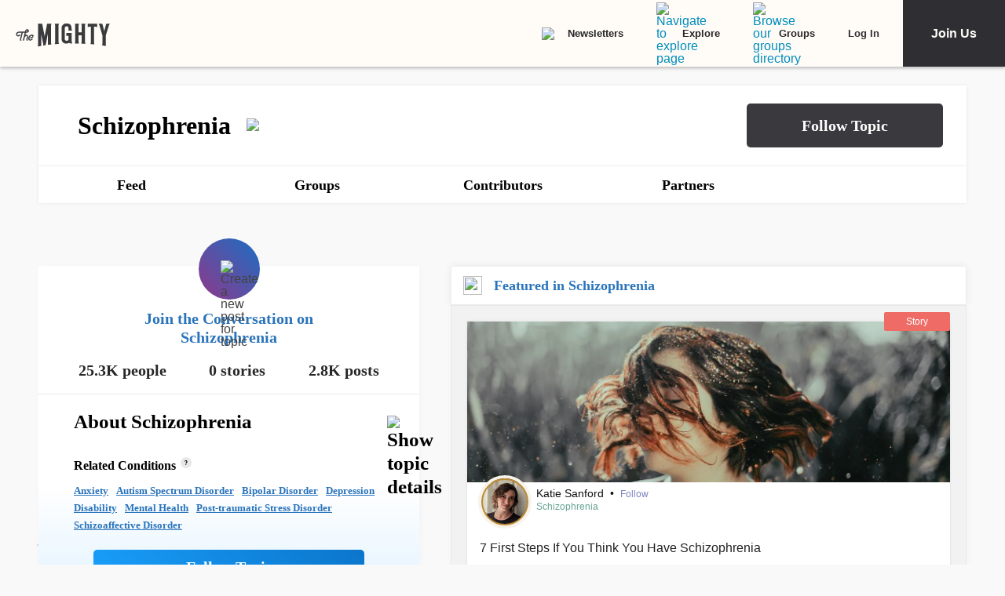

--- FILE ---
content_type: application/javascript; charset=utf-8
request_url: https://fundingchoicesmessages.google.com/f/AGSKWxWlomFLY-bhRlWQaEJBlVQA0YpBW_k1ISo55aEEaStuaZtMHuVzWxA1aars-HyvAAVxaho1pG_vVZPNUlT5vLWDlqu5SoXlmfCKW9y-Dal5bLAqi71jQON1pYzAmE6i3w6sPv2Ao28SdbYXMKq8IHZubceC0cM217PCg1zvAHWOnF2f-NjDtDSJtPVa/_/css/ads-/chinaadclient./adv/adriver/amp4ads-_homadconfig.
body_size: -1281
content:
window['e31685bc-19c2-4b9f-bd8f-366a6b525791'] = true;